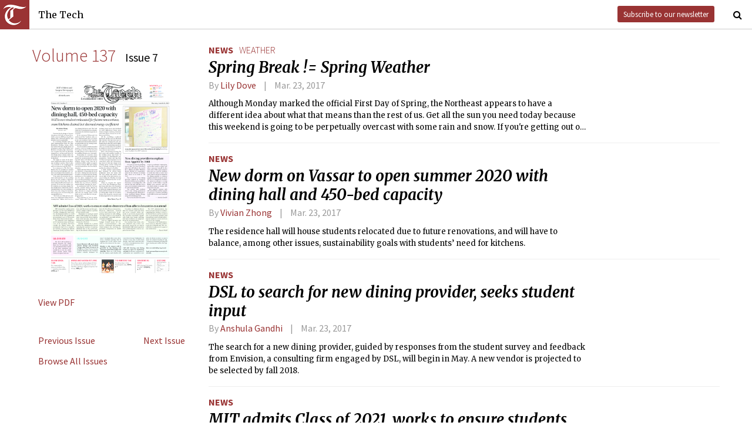

--- FILE ---
content_type: text/html; charset=utf-8
request_url: https://thetech.com/issues/137/7
body_size: 6947
content:
<!DOCTYPE html>
<html lang="en">
  <head>
    
    <meta charset="utf-8">
    <meta http-equiv="X-UA-Compatible" content="IE=Edge,chrome=1">
    <meta name="viewport" content="width=device-width, initial-scale=1.0">

      <meta name="google-site-verification" content="oB452VQ7ZDCRgpTXhrkzty9p-kg2EnnLbIRes8Z2f-8" />
<meta name="description" content="Weekly student newspaper of the Massachusetts Institute Technology in Cambridge. Covering MIT news, opinion, arts, sports, and campus life.">
<link rel="canonical" href="https://thetech.com/issues/137/7">

<meta name="twitter:card" content="summary">
<meta name="twitter:site" content="@thetech">
<meta name="twitter:title" content="Volume 137, Issue 7 | The Tech">
<meta name="twitter:description" content="Weekly student newspaper of the Massachusetts Institute Technology in Cambridge. Covering MIT news, opinion, arts, sports, and campus life.">

<meta property="fb:admins" content="1677870174">
<meta property="og:url" content="https://thetech.com/issues/137/7">
<meta property="og:type" content="website">
<meta property="og:image" content="https://thetech.com/assets/logo@2x-9253509ed2b9d70f7d7d3be80a9a6e9ac90ab1640de33e0bfbc1d48db3a2d2bd.png">
<meta property="og:site_name" content="The Tech">
<meta property="og:title" content="Volume 137, Issue 7 | The Tech">
<meta property="og:description" content="Weekly student newspaper of the Massachusetts Institute Technology in Cambridge. Covering MIT news, opinion, arts, sports, and campus life.">
<meta property="article:publisher" content="https://www.facebook.com/themittech">

    <title>Volume 137, Issue 7 | The Tech</title>
    <meta name="csrf-param" content="authenticity_token" />
<meta name="csrf-token" content="rkeJyDfd9PuKcsfMJa+JhJdPylFeSGJ/AFu6Q5jorjltUZGfdu6r3k0PlxfLAxuI8W8dH4dYidAkd6O6hcNq0g==" />

    <!-- Le HTML5 shim, for IE6-8 support of HTML elements -->
    <!--[if lt IE 9]>
      <script src="//cdnjs.cloudflare.com/ajax/libs/html5shiv/3.6.1/html5shiv.js" type="text/javascript"></script>
    <![endif]-->

    <link rel="stylesheet" media="all" href="/assets/frontend-6b3cab4a1c80dab7844bed1ec6f78dbf09c98604db85d2e6f90f623c0bbb4268.css" />
    <link rel="stylesheet" media="all" href="https://fonts.googleapis.com/css?family=Source+Sans+Pro:300,400,700|Merriweather:400,400italic,700,700italic,300italic,300.css" />

    <link rel="apple-touch-icon-precomposed" type="image/png" href="/assets/apple-touch-icon-144x144-precomposed-f5878d48539a2789ee3cc43d1c0f2e3b9fc40c143c87b9b60a558319c1f332c7.png" sizes="144x144" />
    <link rel="apple-touch-icon-precomposed" type="image/png" href="/assets/apple-touch-icon-114x114-precomposed-7d947298d1bddab30a671a075637c99a7add20089e752bde0fccd209e0f3d875.png" sizes="114x114" />
    <link rel="apple-touch-icon-precomposed" type="image/png" href="/assets/apple-touch-icon-72x72-precomposed-2f981f99b6ebd29fca76624f7313001cd660de94ae14abaa28a1b9d15512bbb4.png" sizes="72x72" />
    <link rel="apple-touch-icon-precomposed" type="image/png" href="/assets/apple-touch-icon-precomposed-6601a48ee61e7503396a1c2b5bbc044fc979504b1a0f0ac8b78ca074db6b4846.png" />
    <link rel="shortcut icon" type="image/x-icon" href="/assets/favicon-f42b9ca1fbe3eeec567ebfc42a5d0e4afda2bde18d625234d6ea6ffa694b35d9.ico" />
  </head>
  <body class="frontend_issue">

    
      <nav class="navbar ">
  <a class="navbar-menu" href="">
    <img alt="The Tech" class="navbar-logo" src="/assets/logo-edbf50e7afc668307f5a85b80743bedf24fe92e213cee81d8099b3afb828ca8b.png" />
    <span></span>
    <span></span>
    <span></span>
  </a>
  <a class="navbar-title" href="/">The Tech</a>
  <a class="navbar-feedback" href="https://mailchi.mp/0cdaae5d2937/the-tech-newletter-sub" target="_blank">Subscribe to our newsletter</a>
  <a class="navbar-feedback-alt" href="https://mailchi.mp/0cdaae5d2937/the-tech-newletter-sub" target="_blank">Newsletter</a>
  <a class="navbar-search-icon" href=""><i class="fa fa-search"></i></a>
  <form name="search" action="/search" accept-charset="UTF-8" method="get"><input name="utf8" type="hidden" value="&#x2713;" />
    <input name="query" class="navbar-search" type="text" placeholder="Search" value=""></input>
</form>  <a class="navbar-search-icon navbar-search-close-icon"><i class="fa fa-close"></i></a>
</nav>

    <nav class="sidenav">
  <ul>
    <li><a href="/">Home</a></li>
    <li><a href="/news">News</a></li>
    <li><a href="/opinion">Opinion</a></li>
    <li><a href="/arts">Arts</a></li>
    <li><a href="/sports">Sports</a></li>
    <li><a href="/campus-life">Campus Life</a></li>
    <li><a href="/science">Science</a></li>
    <li class="separator"></li>
    <li><a href="/about">About Us</a></li>
    <li><a href="/issues">Past Issues</a></li>
    <li><a href="/photos">Photos</a></li>
    <li><a href="/about/index#policies">Policies</a></li>
    <li><a href="/ads">Advertising</a></li>
    <li><a href="/about/sponsors">Sponsors</a></li>
    <li><a href="/about/donate">Donate</a></li>
    <li><a href="/about/staff">Our Staff</a></li>
    <li><a href="/about/join">Join The Tech</a></li>
    <li class="separator"></li>
    <li><a href="/about/contact">Contact Us</a></li>
    <li><a href="//www.facebook.com/themittech">Facebook</a></li>
    <li><a href="//www.twitter.com/thetech">Twitter</a></li>
  </ul>
</nav>

    <main class="container">
      <div class='list-sidebar'>
<div class='list-sidebar-content issue-sidebar-content'>
<span class='volume'>
Volume 137
</span>
<span class='number'>
Issue 7
</span>
<a href="/issues/137/7/pdf"><img class="pdf-preview" src="https://s3.amazonaws.com/thetech-production/issues/pdf_previews/000/009/348/medium/pdf_preview.png?1490279407" alt="Pdf preview" />
</a><a class="browse-all" href="/issues/137/7/pdf">View PDF</a>
<a class="prev-issue" href="/issues/137/6">Previous Issue</a>
<a class="next-issue" href="/issues/137/8">Next Issue</a>
<a class="browse-all" href="/issues">Browse All Issues</a>
</div>
</div>
<div class='list-articles issue-articles'>
<div class='list-article'>
<div class='article-info'>
<a class="section" href="/news">News</a>
<a class="primary-tag" href="/tags/weather">weather</a>
<h1 class='headline'><a href="/2017/03/23/spring-break-weather">Spring Break != Spring Weather</a></h1>
<h4 class='article-meta'>
<span class='byline'>
By
<a class="author" href="/authors/lily-dove">Lily Dove</a>
</span>
<span class='timestamp'>Mar. 23, 2017</span>
</h4>
<p class='lede'>Although Monday marked the official First Day of Spring, the Northeast appears to have a different idea about what that means than the rest of us. Get all the sun you need today because this weekend is going to be perpetually overcast with some rain and snow. If you&#39;re getting out of town for the break, try to bring some spring-like weather with you when you come back! For those staying in Beantown for the week, you can expect temperatures around 40°F (5°C) during the day and relatively low wind speeds.</p>
</div>
</div>
<div class='list-article'>
<div class='article-info'>
<a class="section" href="/news">News</a>

<h1 class='headline'><a href="/2017/03/23/plans-for-new-dorm-on-vassar-street">New dorm on Vassar to open summer 2020 with dining hall and 450-bed capacity</a></h1>
<h4 class='article-meta'>
<span class='byline'>
By
<a class="author" href="/authors/vivian-zhong">Vivian Zhong</a>
</span>
<span class='timestamp'>Mar. 23, 2017</span>
</h4>
<p class='lede'>The residence hall will house students relocated due to future renovations, and will have to balance, among other issues, sustainability goals with students’ need for kitchens.</p>
</div>
</div>
<div class='list-article'>
<div class='article-info'>
<a class="section" href="/news">News</a>

<h1 class='headline'><a href="/2017/03/23/mit-searches-for-new-provider-to-replace-bon-appetit">DSL to search for new dining provider, seeks student input</a></h1>
<h4 class='article-meta'>
<span class='byline'>
By
<a class="author" href="/authors/anshula-gandhi">Anshula Gandhi</a>
</span>
<span class='timestamp'>Mar. 23, 2017</span>
</h4>
<p class='lede'>The search for a new dining provider, guided by responses from the student survey and feedback from Envision, a consulting firm engaged by DSL, will begin in May. A new vendor is projected to be selected by fall 2018.</p>
</div>
</div>
<div class='list-article'>
<div class='article-info'>
<a class="section" href="/news">News</a>

<h1 class='headline'><a href="/2017/03/23/mit-admits-class-2021">MIT admits Class of 2021, works to ensure students from travel ban-affected countries can attend</a></h1>
<h4 class='article-meta'>
<span class='byline'>
By
<a class="author" href="/authors/patrick-wahl">Patrick Wahl</a>
</span>
<span class='timestamp'>Mar. 23, 2017</span>
</h4>
<p class='lede'>MIT released its regular action decisions for the Class of 2021 last Tuesday, bringing the total number of admitted students to 1,438 out of the 20,247 who applied, for an acceptance rate of 7.1 percent, down from 7.8 percent last year.</p>
</div>
</div>
<div class='list-article'>
<div class='article-info'>
<a class="section" href="/news">News</a>
<a class="primary-tag" href="/tags/in-short">in short</a>
<h1 class='headline'><a href="/2017/03/23/chomsky-lecture-shuttles-fall-housing">Chomsky lecture, airport shuttles, housing</a></h1>
<h4 class='article-meta'>
<span class='byline'>
Authored by Group
</span>
<span class='timestamp'>Mar. 23, 2017</span>
</h4>
<p class='lede'>Noam Chomsky will speak about climate change and President Trump today from 5-6:30 p.m. in 26-100 in a Starr Forum lecture entitled “Racing to the Precipice: Global Climate, Political Climate.” Seating is first-come, first-serve. Overflow seating will be available in 54-100, where there will be a live stream of the event.</p>
</div>
</div>

<div class='list-article'>
<div class='article-info'>
<a class="section" href="/opinion">Opinion</a>
<a class="primary-tag" href="/tags/letter-to-the-editor">letter to the editor</a>
<h1 class='headline'><a href="/2017/03/23/middlebury-murray-letter">Murray, Middlebury, and MIT</a></h1>
<h4 class='article-meta'>
<span class='byline'>
By
<a class="author" href="/authors/jim-vlcek">Jim Vlcek</a>
</span>
<span class='timestamp'>Mar. 23, 2017</span>
</h4>
<p class='lede'>A reader discusses Dr. Charles A. Murray’s incident at Middlebury College and what MIT can do.</p>
</div>
</div>

<div class='list-article'>
<div class='article-info'>
<a class="section" href="/arts">Arts</a>
<a class="primary-tag" href="/tags/restaurant-review">restaurant review</a>
<h1 class='headline'><a href="/2017/03/23/buttermilk-and-bourbon-restaurant-review">Cajun sensation opens in Back Bay</a></h1>
<h4 class='article-meta'>
<span class='byline'>
By
<a class="author" href="/authors/patrick-wahl">Patrick Wahl</a>
</span>
<span class='timestamp'>Mar. 23, 2017</span>
</h4>
<p class='lede'>The restaurant, which opened late in February, is two blocks from Copley Square and looks like a nondescript Comm Ave basement on the outside, but offers an intimate, moody atmosphere indoors thanks to its small dining spaces and rustic, magnolia-tinged decor.</p>
</div>
</div>
<div class='list-article'>
<div class='article-info'>
<a class="section" href="/arts">Arts</a>
<a class="primary-tag" href="/tags/theater-review">theater review</a>
<h1 class='headline'><a href="/2017/03/23/the-winters-tale-theater-review-2017">Exit, pursued by a bear</a></h1>
<h4 class='article-meta'>
<span class='byline'>
By
<a class="author" href="/authors/cali-gallardo">Cali Gallardo</a>
</span>
<span class='timestamp'>Mar. 23, 2017</span>
</h4>
<p class='lede'>Every production of The Winter’s Tale interprets the instruction in its own way: as a man in a bear suit, a shadow seen in a flash of lightning, an evocative growl from offstage.</p>
</div>
</div>
<div class='list-article'>
<div class='article-thumbnail'>
<a href="/2017/03/23/the-importance-of-being-earnest-theater-review"><img src="https://s3.amazonaws.com/thetech-production/images/web_photos/square/8095_RacheleSchmiege_JeniHouser_byKathyWittman.jpg?1490155148" alt="8095 racheleschmiege jenihouser bykathywittman" />
</a></div>
<div class='article-info'>
<a class="section" href="/arts">Arts</a>
<a class="primary-tag" href="/tags/theater-review">theater review</a>
<h1 class='headline'><a href="/2017/03/23/the-importance-of-being-earnest-theater-review">When all along, you’ve been telling the truth</a></h1>
<h4 class='article-meta'>
<span class='byline'>
By
<a class="author" href="/authors/ivy-li">Ivy Li</a>
</span>
<span class='timestamp'>Mar. 23, 2017</span>
</h4>
<p class='lede'>Aptly subtitled as a “trivial comedy for serious people,” The Importance of Being Earnest is a satirical exploration of Victorian courtship and mistaken identity, a lighthearted play without the gravitas of Dorian Gray but with the same biting wit as Wilde’s other writings.</p>
</div>
</div>
<div class='list-article'>
<div class='article-info'>
<a class="section" href="/arts">Arts</a>
<a class="primary-tag" href="/tags/movie-review">movie review</a>
<h1 class='headline'><a href="/2017/03/23/beauty-and-the-beast-2017-review">“Tale as Old as Time” (Turner)</a></h1>
<h4 class='article-meta'>
<span class='byline'>
By
<a class="author" href="/authors/ka-yen-yau">Ka-Yen Yau</a>
</span>
<span class='timestamp'>Mar. 23, 2017</span>
</h4>
<p class='lede'>This film not only managed to stay true to the original, but made it even more resonant and complex than before.</p>
</div>
</div>

<div class='list-article'>
<div class='article-info'>
<a class="section" href="/sports">Sports</a>
<a class="primary-tag" href="/tags/coach-focus">coach focus</a>
<h1 class='headline'><a href="/2017/03/23/coach-focus-jen-williams-2">Jen Williams talks team culture, a coach’s life</a></h1>
<h4 class='article-meta'>
<span class='byline'>
By
<a class="author" href="/authors/souparno-ghosh">Souparno Ghosh</a>
</span>
<span class='timestamp'>Mar. 23, 2017</span>
</h4>
<p class='lede'>In the final segment of ‘Coach focus’, softball head coach Jen Williams talks about efforts made by her coaching staff to build team culture, challenges faced by coaches at MIT, and how to evaluate success in a process-driven program.</p>
</div>
</div>
<div class='list-article'>
<div class='article-thumbnail'>
<a href="/2017/03/23/mit-hosts-summit"><img src="https://s3.amazonaws.com/thetech-production/images/web_photos/square/8099_AAA_5945.tif?1490312310" alt="8099 aaa 5945" />
</a></div>
<div class='article-info'>
<a class="section" href="/sports">Sports</a>
<a class="primary-tag" href="/tags/climbing">climbing</a>
<h1 class='headline'><a href="/2017/03/23/mit-hosts-summit">Reaching for the SumMIT</a></h1>
<h4 class='article-meta'>
<span class='byline'>
By
<a class="author" href="/authors/catherine-yun">Catherine Yun</a>
</span>
<span class='timestamp'>Mar. 23, 2017</span>
</h4>
<p class='lede'>This past weekend, the MIT Outing Club hosted SumMIT (ΣMIT), its annual bouldering competition, at the MIT climbing wall in Walker Memorial. There were 75 competitors across the recreational, intermediate, and advanced men’s and women’s divisions. The competition was run in a red point format, where competitors climbed for two hours and were ranked based on the cumulative points of their top four climbs.  </p>
</div>
</div>
<div class='list-article'>
<div class='article-info'>
<a class="section" href="/sports">Sports</a>
<a class="primary-tag" href="/tags/swimming-and-diving-a955ffb9-e37a-48f3-9be5-a03e83dfcc79">swimming-and-diving</a>
<h1 class='headline'><a href="/2017/03/23/swimming-and-diving-march-ncaa">MIT swim and dive team breaks 12 NEWMAC records at NCAA DIII Championships</a></h1>
<h4 class='article-meta'>
<span class='byline'>
By
<a class="author" href="/authors/yida-wang">Yida Wang</a>
</span>
<span class='timestamp'>Mar. 23, 2017</span>
</h4>
<p class='lede'>The MIT Swim and Dive Men’s and Women’s teams finished eighth and fifth respectively at the 2017 NCAA Division III Swimming and Diving National Championships held in Shenandoah, Texas last week, with the women’s team finishing in the highest place ever in program history.</p>
</div>
</div>
<div class='list-article'>
<div class='article-info'>
<a class="section" href="/sports">Sports</a>
<a class="primary-tag" href="/tags/sports-blitz">sports blitz</a>
<h1 class='headline'><a href="/2017/03/23/mid-march-sports-update">Engineers rise and fall</a></h1>
<h4 class='article-meta'>
<span class='byline'>
By
<a class="author" href="/authors/ahaan-rungta">Ahaan Rungta</a>
</span>
<span class='timestamp'>Mar. 23, 2017</span>
</h4>
<p class='lede'>Men&#39;s baseball (3-3) highlighted their first half of march with a blowout win in their only appearance of the season against Stevens Institute of Technology, shutting them out 14-0.</p>
</div>
</div>

<div class='list-article'>
<div class='article-thumbnail'>
<a href="/2017/03/23/tech-transfers-v137-n7"><img src="https://s3.amazonaws.com/thetech-production/images/web_photos/square/8094_Azra_Aksamija-photo.0864-17.jpg?1490130212" alt="8094 azra aksamija photo.0864 17" />
</a></div>
<div class='article-info'>
<a class="section" href="/campus-life">Campus Life</a>
<a class="primary-tag" href="/tags/tech-transfers">tech transfers</a>
<h1 class='headline'><a href="/2017/03/23/tech-transfers-v137-n7">Azra Aksamija</a></h1>
<h4 class='article-meta'>
<span class='byline'>
Authored by Group
</span>
<span class='timestamp'>Mar. 23, 2017</span>
</h4>
<p class='lede'>I come from Sarajevo, Bosnia, a place historically known as the Jerusalem of Europe.</p>
</div>
</div>

<div class='list-images'>
<div class='list-image'>
<!-- Pure black image -->
<img alt='' src='https://s3.amazonaws.com/thetech-production/images/web_photos/square/8096_avilash.png?1490189359'>
<a href="/photos/8096"><div class='caption-box clearfix'>
<img alt='' class='caption-overlay' src='[data-uri]'>
<div class='caption'>Avilash Cramer climbs during the competition.</div>
<div class='attribution'>Liane Bernstein</div>
</div>
</a></div>
<div class='list-image'>
<!-- Pure black image -->
<img alt='' src='https://s3.amazonaws.com/thetech-production/images/web_photos/square/8094_Azra_Aksamija-photo.0864-17.jpg?1490130212'>
<a href="/photos/8094"><div class='caption-box clearfix'>
<img alt='' class='caption-overlay' src='[data-uri]'>
<div class='caption'>Azra Aksamija, Associate Professor in the MIT Program in Art, Culture, and Technology.</div>
<div class='attribution'>Photo courtesy of Daniel Jackson.</div>
</div>
</a></div>
<div class='list-image'>
<!-- Pure black image -->
<img alt='' src='https://s3.amazonaws.com/thetech-production/images/web_photos/square/8095_RacheleSchmiege_JeniHouser_byKathyWittman.jpg?1490155148'>
<a href="/photos/8095"><div class='caption-box clearfix'>
<img alt='' class='caption-overlay' src='[data-uri]'>
<div class='caption'>Rachele Schmiege as Gwendolen Fairfax (left) Jeni Houser as Cecily Cardew (right) in The Importance of Being Earnest.</div>
<div class='attribution'>Photo credit: Kathy Wittman</div>
</div>
</a></div>
<div class='list-image'>
<!-- Pure black image -->
<img alt='' src='https://s3.amazonaws.com/thetech-production/images/web_photos/square/8097_happy-poster.JPG?1490254580'>
<a href="/photos/8097"><div class='caption-box clearfix'>
<img alt='' class='caption-overlay' src='[data-uri]'>
<div class='caption'>A poster appeared on one of the columns in Lobby 7, soliciting jovial feedback from MIT students.</div>
<div class='attribution'></div>
</div>
</a></div>
<div class='list-image'>
<!-- Pure black image -->
<img alt='' src='https://s3.amazonaws.com/thetech-production/images/web_photos/square/8099_AAA_5945.tif?1490312310'>
<a href="/photos/8099"><div class='caption-box clearfix'>
<img alt='' class='caption-overlay' src='[data-uri]'>
<div class='caption'>A competitor scales the climbing wall at SumMIT.</div>
<div class='attribution'></div>
</div>
</a></div>

</div>
<a class="all-photos" href="/photos/137/7">All Photos From Issue</a>
</div>

    </main>
    <footer>
  <div class="footer-content">
    <div class="footer-contact">
      <a href="/"><img alt="The Tech" class="footer-logo" src="/assets/footer-logo-3d10ecffc0e34dabb59ac1ab7cd6483ae6bf89d407881009fd1fab7907ef146d.png" /></a>
      <ul>
        <li>The Tech</li>
        <li>84 Massachusetts Ave, Suite 483</li>
        <li>Cambridge, MA 02139-4300</li>
        <li>617.253.1541</li>
      </ul>
    </div>
    <div class="footer-sections">
      <ul>
        <li><a href="/">Home</a></li>
        <li><a href="/news">News</a></li>
        <li><a href="/opinion">Opinion</a></li>
        <li><a href="/arts">Arts</a></li>
        <li><a href="/sports">Sports</a></li>
        <li><a href="/campus-life">Campus Life</a></li>
        <li><a href="/science">Science</a></li>
      </ul>
    </div>
    <div class="footer-static">
      <ul>
        <li><a href="/about">About Us</a></li>
        <li><a href="/issues">Past Issues</a></li>
        <li><a href="/about/index#policies">Policies</a></li>
        <li><a href="/ads">Advertising</a></li>
        <li><a href="/about/donate">Donate</a></li>
        <li><a href="/about/staff">Our Staff</a></li>
        <li><a href="/about/join">Join The Tech</a></li>
      </ul>
    </div>
    <div class="footer-social">
      <ul>
        <li><a href="/about/contact">Contact Us</a></li>
        <li><a href="//www.facebook.com/themittech">Facebook</a></li>
        <li><a href="//www.twitter.com/thetech">Twitter</a></li>
        <li>&nbsp;</li>
        <li>&nbsp;</li>
        <li>&nbsp;</li>
        <li>&copy; 2026 The Tech</li>
      </ul>
    </div>
  </div>
</footer>

    <script src="/assets/frontend-58ecf39f3aa367a4a930c76c4d271ee2b96054040ccb7d52f477ab1d6afb9093.js"></script>
    <script type="text/javascript"> var infolinks_pid = 3206162; var infolinks_wsid = 0; </script> <script type="text/javascript" src="//resources.infolinks.com/js/infolinks_main.js"></script>
    
    <script>
      (function(i,s,o,g,r,a,m){i['GoogleAnalyticsObject']=r;i[r]=i[r]||function(){
      (i[r].q=i[r].q||[]).push(arguments)},i[r].l=1*new Date();a=s.createElement(o),
      m=s.getElementsByTagName(o)[0];a.async=1;a.src=g;m.parentNode.insertBefore(a,m)
      })(window,document,'script','//www.google-analytics.com/analytics.js','ga');
      ga('create', 'UA-7382327-6', 'auto');
      ga('send', 'pageview');
    </script>
  </body>
</html>
